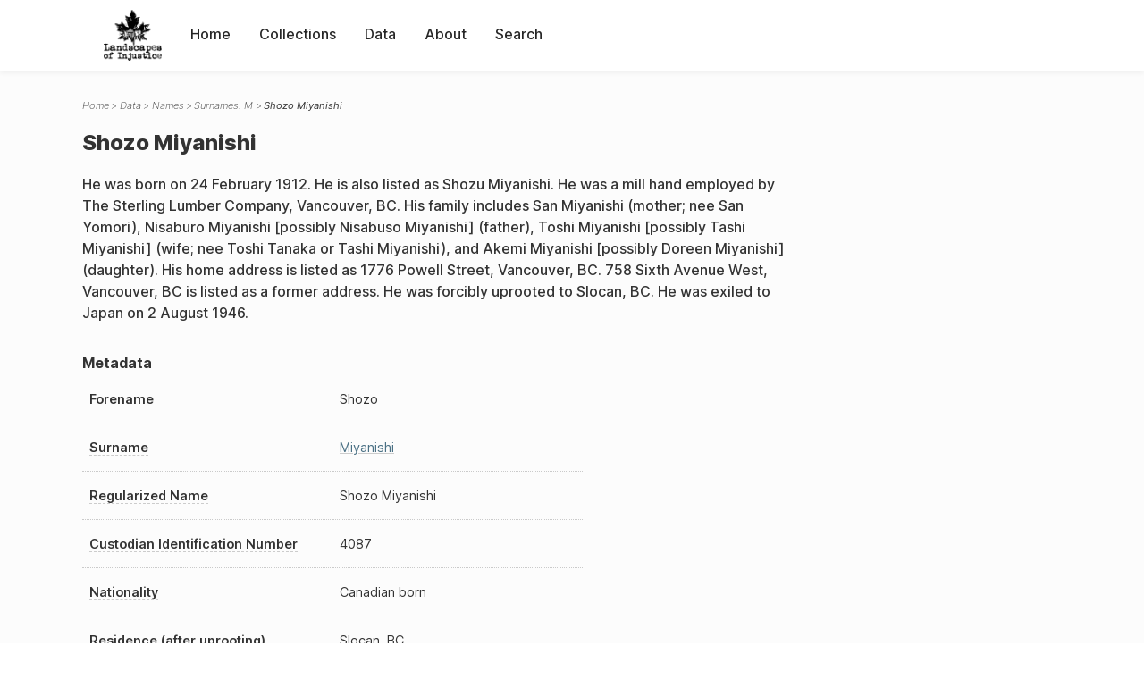

--- FILE ---
content_type: text/html; charset=UTF-8
request_url: https://loi.uvic.ca/archive/miya171.html
body_size: 10355
content:
<!DOCTYPE html><html xmlns="http://www.w3.org/1999/xhtml" id="miya171" lang="en" xml:lang="en"><head><meta http-equiv="Content-Type" content="text/html; charset=UTF-8"/><meta name="viewport" content="width=device-width, initial-scale=1"/><meta name="google" content="notranslate"/><title>Shozo Miyanishi</title><link rel="stylesheet" href="css/style.css"/><script src="js/loi.js"></script><script src="js/ux.js"></script><script src="js/staticTableSort.js"></script><script src="js/loi-media.js"></script><meta name="docTitle" class="staticSearch_docTitle globalMeta" content="Names: Shozo Miyanishi"/><meta class="staticSearch_desc globalMeta" name="Document Type" content="Names"/><meta class="staticSearch_desc personMeta casefileMeta" name="Sex" content="Male"/><meta class="staticSearch_date personMeta casefileMeta" name="Date of Birth" content="1912-02-24"/></head><body><div id="pageContainer"><header data-state="closed" id="headerTopNav"><nav id="topNav"><div id="topNavLogoContainer"><button class="topNavMobile topNavToggler"><span class="lineContainer"><span class="topNavTopBar"></span><span class="topNavBottomBar"></span></span></button><div id="topNavHeader"><a href="index.html" title="Go to home page"><img alt="Landscapes of Injustice" id="topNavLogo" src="images/navLogo.png"/></a></div></div><div id="navItemsWrapper"><div data-el="div" id="menuHeader"><div data-el="list"><div data-el="item"><a href="index.html" data-el="ref" data-target="index.xml">Home</a></div><div data-el="item"><a href="loiCollection.html" data-el="ref" data-target="loiCollection.xml">Collections</a></div><div data-el="item"><a href="loiData.html" data-el="ref" data-target="loiData.xml">Data</a></div><div data-el="item"><a href="loiAbout.html" data-el="ref" data-target="loiAbout.xml">About</a></div><div data-el="item"><a href="search.html" data-el="ref" data-target="search.xml">Search</a></div></div></div></div></nav></header><main class="loiDatasetNamesM loiDataNames singleCol"><header id="main_header"><ul class="breadcrumb"><li><a href="index.html">Home</a></li><li><a href="loiData.html">Data</a></li><li><a href="loiDataNames.html">Names</a></li><li><a href="loiDataNames_index_m.html">Surnames: M</a></li><li class="current">Shozo Miyanishi</li></ul><h1>Shozo Miyanishi</h1></header><article id="centerCol"><h2 class="sr-only">Shozo Miyanishi</h2><div id="text" data-el="text" class="loiDatasetNamesM loiDataNames"><div data-el="body"><div data-el="div" id="miya171_notes">
                  <div data-el="p">He was born on 24 February 1912. He is also listed as Shozu Miyanishi. He was a mill hand employed by The Sterling Lumber Company, Vancouver, BC. His family includes San Miyanishi (mother; nee San Yomori), Nisaburo Miyanishi [possibly Nisabuso Miyanishi] (father), Toshi Miyanishi [possibly Tashi Miyanishi] (wife; nee Toshi Tanaka or Tashi Miyanishi), and Akemi Miyanishi [possibly Doreen Miyanishi] (daughter). His home address is listed as 1776 Powell Street, Vancouver, BC. 758 Sixth Avenue West, Vancouver, BC is listed as a former address. He was forcibly uprooted to Slocan, BC. He was exiled to Japan on 2 August 1946.</div>
               </div><div data-el="div" id="miya171_metadata"><h3 data-el="head">Metadata</h3><div class="tableContainer"><table data-el="table"><tbody><tr data-el="row"><td data-el="cell" data-role="label" data-source="C-9341.xml#C-9341_4087"><span title="Information sourced from Custodian Case File C-9341_4087">Forename</span></td><td data-el="cell" data-role="data">Shozo</td></tr><tr data-el="row"><td data-el="cell" data-role="label" data-source="C-9341.xml#C-9341_4087"><span title="Information sourced from Custodian Case File C-9341_4087">Surname</span></td><td data-el="cell" data-role="data"><a href="loiDataNames_index_m.html#loiDataNames_index_m_miyanishi" data-el="ref" data-target="loiDataNames_index_m.xml#loiDataNames_index_m_miyanishi">Miyanishi</a></td></tr><tr data-el="row"><td data-el="cell" data-role="label" data-source="C-9341.xml#C-9341_4087"><span title="Information sourced from Custodian Case File C-9341_4087">Regularized Name</span></td><td data-el="cell" data-role="data">Shozo Miyanishi</td></tr><tr data-el="row"><td data-el="cell" data-role="label" data-source="C-9341.xml#C-9341_4087"><span title="Information sourced from Custodian Case File C-9341_4087">Custodian Identification Number</span></td><td data-el="cell" data-role="data">4087</td></tr><tr data-el="row"><td data-el="cell" data-role="label" data-source="C-9341.xml#C-9341_4087"><span title="Information sourced from Custodian Case File C-9341_4087">Nationality</span></td><td data-el="cell" data-role="data">Canadian born</td></tr><tr data-el="row"><td data-el="cell" data-role="label" data-source="C-9341.xml#C-9341_4087"><span title="Information sourced from Custodian Case File C-9341_4087">Residence (after uprooting)</span></td><td data-el="cell" data-role="data">Slocan, BC</td></tr><tr data-el="row"><td data-el="cell" data-role="label" data-source="C-9341.xml#C-9341_4087"><span title="Information sourced from Custodian Case File C-9341_4087">Label</span></td><td data-el="cell" data-role="data">Exiled to Japan</td></tr><tr data-el="row"><td data-el="cell" data-role="label" data-source="C-9341.xml#C-9341_4087"><span title="Information sourced from Custodian Case File C-9341_4087">Residence (before uprooting)</span></td><td data-el="cell" data-role="data">Vancouver</td></tr></tbody></table></div></div><div data-el="div" id="miya171_docsMentioned"><div data-el="div"><h4 data-el="head">Collections</h4><details data-el="div" data-n="1" data-type="details" id="miya171_loiCollectionCustodianCaseFiles"><summary>Custodian Case Files (1)</summary><div data-el="list"><div data-el="item"><a href="C-9341_4087.html?ref=miya171" data-el="ref" data-target="C-9341_4087.xml">4087: Shozo Miyanishi</a></div></div></details></div></div><div data-el="div" id="miya171_sharedSurnames"><h3 data-el="head">Shared Surnames</h3><details data-el="div" data-type="details"><summary>Miyanishi</summary><div class="tableContainer"><table data-el="table" class="sortable"><thead><tr data-el="row" data-role="label"><th data-el="cell" data-col="1">Name</th><th data-el="cell" data-col="2">See also</th></tr></thead><tbody><tr data-el="row"><td data-el="cell" data-col="1" data-colType="string" data-sort="1"><span data-el="ref" class="current" data-target="miya171.xml" data-type="browseLink">Shozo Miyanishi</span></td><td data-el="cell" data-col="2" data-colType="dateStr" data-sort="1"></td></tr><tr data-el="row"><td data-el="cell" data-col="1" data-colType="string" data-sort="2"><a href="miya157.html" data-el="ref" data-target="miya157.xml" data-type="browseLink">Sutezo Miyanishi Sutezo Miyanishi</a></td><td data-el="cell" data-col="2" data-colType="dateStr" data-sort="2"></td></tr><tr data-el="row"><td data-el="cell" data-col="1" data-colType="string" data-sort="3"><a href="miya285.html" data-el="ref" data-target="miya285.xml" data-type="browseLink">Tamiko Miyanishi</a></td><td data-el="cell" data-col="2" data-colType="dateStr" data-sort="3"></td></tr><tr data-el="row"><td data-el="cell" data-col="1" data-colType="string" data-sort="4"><a href="miya217.html" data-el="ref" data-target="miya217.xml" data-type="browseLink">Toshi Miyanishi</a></td><td data-el="cell" data-col="2" data-colType="dateStr" data-sort="4"></td></tr><tr data-el="row"><td data-el="cell" data-col="1" data-colType="string" data-sort="5"><a href="miya214.html" data-el="ref" data-target="miya214.xml" data-type="browseLink">Toyozo Miyanishi</a></td><td data-el="cell" data-col="2" data-colType="dateStr" data-sort="5"></td></tr><tr data-el="row"><td data-el="cell" data-col="1" data-colType="string" data-sort="6"><a href="miya309.html" data-el="ref" data-target="miya309.xml" data-type="browseLink">Yoshie Miyanishi</a></td><td data-el="cell" data-col="2" data-colType="dateStr" data-sort="6"></td></tr></tbody></table></div></details></div></div></div><div id="appendix"><div data-el="div" id="appendix_terminology"><div data-el="div"><h2 data-el="head">Terminology</h2><div data-el="p">Readers of these historical materials will encounter derogatory references to Japanese Canadians and euphemisms used to obscure the intent and impacts of the internment and dispossession. While these are important realities of the history, the Landscapes of Injustice Research Collective urges users to carefully consider their own terminological choices in writing and speaking about this topic today as we confront past injustice. See our statement on terminology, and related sources <a href="terminology.html" data-el="ref" data-target="doc:terminology">here</a>.</div></div></div></div></article></main><div id="overlayTopNav" class="topNavToggler" data-state="closed"></div><div id="overlayModal" class="modalTogger" data-state="closed"></div><div id="overlayLeftNav" class="leftNavToggler" data-state="closed"></div><div id="popup"><div id="popupCloser"><button class="popupCloser modalToggler"><svg xmlns="http://www.w3.org/2000/svg" height="22" viewBox="0 0 38 38" width="22">
    <path d="M5.022.886L19.47 15.333 33.916.886a2 2 0 012.829 0l.903.903a2 2 0 010 2.829L23.201 19.065 37.648 33.51a2 2 0 010 2.829l-.903.904a2 2 0 01-2.829 0L19.47 22.797 5.022 37.244a2 2 0 01-2.828 0l-.904-.904a2 2 0 010-2.829l14.447-14.446L1.29 4.618a2 2 0 010-2.829l.904-.903a2 2 0 012.828 0z" fill-rule="evenodd"></path>
</svg></button></div><div id="popupContent"></div></div><footer><div id="footerContent"><p class="splashDescription">This research database provides access to records that document <br/>unjust and racist actions, statements, and terminology which may be upsetting. <br/>
            		Please take care when exploring this research database and the records provided. <br/>
            		For more, see our Terminology or our Privacy Policy pages in the About section of this site. 
             	</p><ul class="buildData"><li>Version: 1.25
</li><li>Last built: 2025-08-28T08:42:45.81137961-07:00 (revision 7008)</li></ul><a href="https://www.sshrc-crsh.gc.ca/"><img alt="Social Sciences and Humanities Research Council" id="sshrc" src="images/sshrcLogo.png"/></a><a href="https://www.hcmc.uvic.ca"><img alt="Humanities Computing Media Centre" id="hcmc" src="images/hcmcLogo.png"/></a></div></footer></div></body></html>